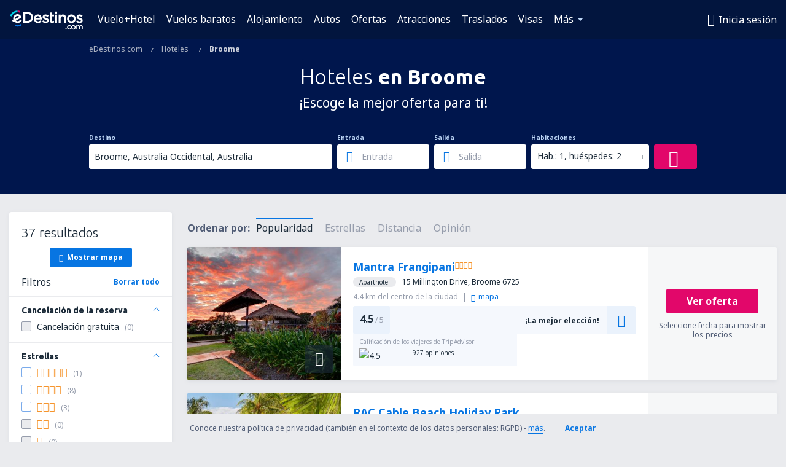

--- FILE ---
content_type: text/html; charset=utf-8
request_url: https://www.google.com/recaptcha/api2/aframe
body_size: 184
content:
<!DOCTYPE HTML><html><head><meta http-equiv="content-type" content="text/html; charset=UTF-8"></head><body><script nonce="ffQU43efPDSI2oVKaJC4Fg">/** Anti-fraud and anti-abuse applications only. See google.com/recaptcha */ try{var clients={'sodar':'https://pagead2.googlesyndication.com/pagead/sodar?'};window.addEventListener("message",function(a){try{if(a.source===window.parent){var b=JSON.parse(a.data);var c=clients[b['id']];if(c){var d=document.createElement('img');d.src=c+b['params']+'&rc='+(localStorage.getItem("rc::a")?sessionStorage.getItem("rc::b"):"");window.document.body.appendChild(d);sessionStorage.setItem("rc::e",parseInt(sessionStorage.getItem("rc::e")||0)+1);localStorage.setItem("rc::h",'1769516812274');}}}catch(b){}});window.parent.postMessage("_grecaptcha_ready", "*");}catch(b){}</script></body></html>